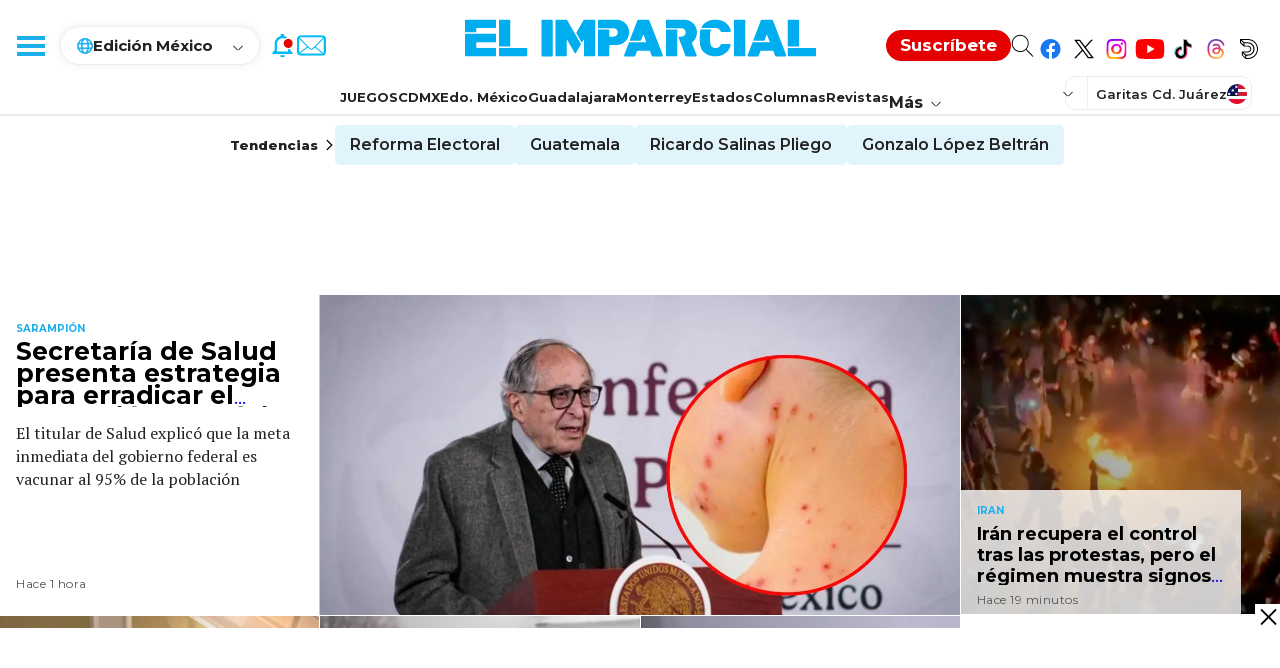

--- FILE ---
content_type: text/html; charset=utf-8
request_url: https://www.google.com/recaptcha/api2/aframe
body_size: 247
content:
<!DOCTYPE HTML><html><head><meta http-equiv="content-type" content="text/html; charset=UTF-8"></head><body><script nonce="EiXH3CtvrssTFEqqIClsYA">/** Anti-fraud and anti-abuse applications only. See google.com/recaptcha */ try{var clients={'sodar':'https://pagead2.googlesyndication.com/pagead/sodar?'};window.addEventListener("message",function(a){try{if(a.source===window.parent){var b=JSON.parse(a.data);var c=clients[b['id']];if(c){var d=document.createElement('img');d.src=c+b['params']+'&rc='+(localStorage.getItem("rc::a")?sessionStorage.getItem("rc::b"):"");window.document.body.appendChild(d);sessionStorage.setItem("rc::e",parseInt(sessionStorage.getItem("rc::e")||0)+1);localStorage.setItem("rc::h",'1768933036336');}}}catch(b){}});window.parent.postMessage("_grecaptcha_ready", "*");}catch(b){}</script></body></html>

--- FILE ---
content_type: text/css; charset=utf-8
request_url: https://www.elimparcial.com/pf/dist/components/output-types/default.css?d=357&mxId=00000000
body_size: 48
content:
.skip-main{background-color:#fff;border:1px solid #575757;border-radius:4px;color:#575757;font-family:Arial,sans-serif;font-size:1rem;height:56px;left:-999px;margin:20px 0 19px;padding:16px;position:absolute;text-decoration:none;top:auto;transition:none;width:auto;z-index:-999}.skip-main:focus{left:10px;z-index:999}html{scroll-behavior:smooth}ol,ul{list-style:none}

--- FILE ---
content_type: application/javascript; charset=utf-8
request_url: https://fundingchoicesmessages.google.com/f/AGSKWxXvziUhUiRVNkGyakfkI_kIs49mPAC0FnNrDcn-s6Ep3HPeH1y9dSJh4GLSuQ3LMutEN8gqvwRHzf2WRuZtdAEdE0B5nmIuOWpRyLwbo81CDNpt5QRDSIe3AGfdGxTJvo_8RvhwM1hd6vDpUQPLhaTC1KZJwv3XKNrYiqXgI_3zUIIn8ygmijjSugDr/_/adserve_/ad_digital._ad_count=/promoAd./glam_ads.
body_size: -1291
content:
window['d194d2e4-e4f7-4008-9475-526eb10eedf7'] = true;